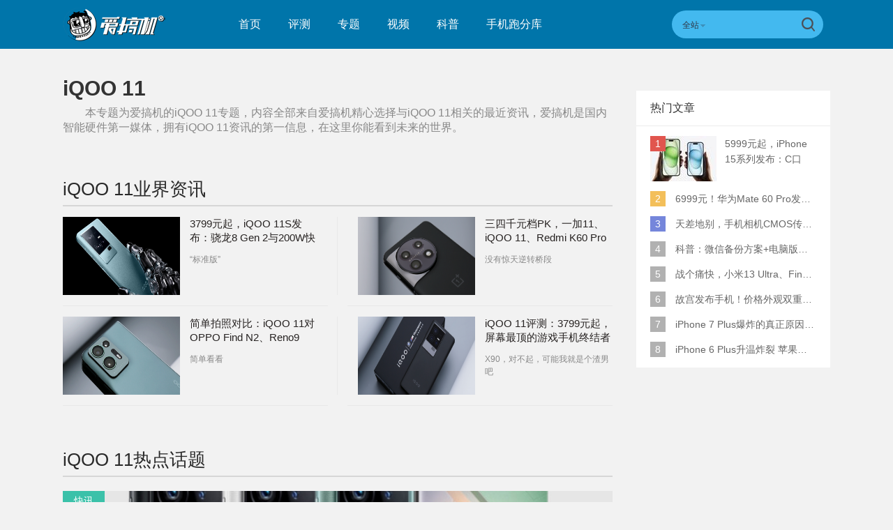

--- FILE ---
content_type: text/html; charset=UTF-8
request_url: https://www.igao7.com/tag/iQOO%2011
body_size: 10366
content:
<!DOCTYPE html>
<html>
<head>
    <meta charset="UTF-8"/>
    <title>iQOO 11_iQOO 11资讯_iQOO 11最新信息_爱搞机</title>
            <link rel="dns-prefetch" href="//www.igao7.com">
        <link rel="dns-prefetch" href="//home.igao7.com">
        <link rel="dns-prefetch" href="//m.igao7.com">
        <link rel="dns-prefetch" href="//igao7.com">
        <meta content="always" name="referrer">
    <meta name="google-site-verification" content="4c2S0LRoSpcyGiNmASqakMSa7yVC9C8Jnu-IRNyq5oU" />
    <meta name="viewport" content="width=device-width; initial-scale=1.0; maximum-scale=1.0; user-scalable=1;">
    <meta property="qc:admins" content="10002525706451007656375" />
    <link rel="alternate" media="only screen and(max-width: 640px)" href="//m.igao7.com" />
            <meta name="keywords" content="iQOO 11,iQOO 11资讯,iQOO 11最新信息" />
    <meta name="description" content="本专题为爱搞机的iQOO 11专题,内容全部来自爱搞机精心选择与iQOO 11相关的最近资讯,爱搞机是国内智能硬件第一媒体,拥有iQOO 11资讯的第一信息,在这里你能看到未来的世界." />
    <meta name="sogou_site_verification" content="ilkqV8FehD"/>
    <meta name="renderer" content="webkit">
        <link rel="stylesheet"  type="text/css" href="https://www.igao7.com/resWeb/newIgao7/css/common/base.css?version=6429" media="all" />
    <!-- <link rel="stylesheet" type="text/css" href="https://www.igao7.com/resWeb/css/common/base.css?v=20150710" media="all" />-->
    <!-- <link rel="stylesheet" type="text/css" href="https://www.igao7.com/resWeb/igao7/css/common/common.css?v=20150710" media="all" /> -->

    <script>
        window.mobilecheck = function() {
            var check = false;
            (function(a,b){if(/(android|bb\d+|meego).+mobile|avantgo|bada\/|blackberry|blazer|compal|elaine|fennec|hiptop|iemobile|ip(hone|od)|iris|kindle|lge |maemo|midp|mmp|mobile.+firefox|netfront|opera m(ob|in)i|palm( os)?|phone|p(ixi|re)\/|plucker|pocket|psp|series(4|6)0|symbian|treo|up\.(browser|link)|vodafone|wap|windows ce|xda|xiino/i.test(a)||/1207|6310|6590|3gso|4thp|50[1-6]i|770s|802s|a wa|abac|ac(er|oo|s\-)|ai(ko|rn)|al(av|ca|co)|amoi|an(ex|ny|yw)|aptu|ar(ch|go)|as(te|us)|attw|au(di|\-m|r |s )|avan|be(ck|ll|nq)|bi(lb|rd)|bl(ac|az)|br(e|v)w|bumb|bw\-(n|u)|c55\/|capi|ccwa|cdm\-|cell|chtm|cldc|cmd\-|co(mp|nd)|craw|da(it|ll|ng)|dbte|dc\-s|devi|dica|dmob|do(c|p)o|ds(12|\-d)|el(49|ai)|em(l2|ul)|er(ic|k0)|esl8|ez([4-7]0|os|wa|ze)|fetc|fly(\-|_)|g1 u|g560|gene|gf\-5|g\-mo|go(\.w|od)|gr(ad|un)|haie|hcit|hd\-(m|p|t)|hei\-|hi(pt|ta)|hp( i|ip)|hs\-c|ht(c(\-| |_|a|g|p|s|t)|tp)|hu(aw|tc)|i\-(20|go|ma)|i230|iac( |\-|\/)|ibro|idea|ig01|ikom|im1k|inno|ipaq|iris|ja(t|v)a|jbro|jemu|jigs|kddi|keji|kgt( |\/)|klon|kpt |kwc\-|kyo(c|k)|le(no|xi)|lg( g|\/(k|l|u)|50|54|\-[a-w])|libw|lynx|m1\-w|m3ga|m50\/|ma(te|ui|xo)|mc(01|21|ca)|m\-cr|me(rc|ri)|mi(o8|oa|ts)|mmef|mo(01|02|bi|de|do|t(\-| |o|v)|zz)|mt(50|p1|v )|mwbp|mywa|n10[0-2]|n20[2-3]|n30(0|2)|n50(0|2|5)|n7(0(0|1)|10)|ne((c|m)\-|on|tf|wf|wg|wt)|nok(6|i)|nzph|o2im|op(ti|wv)|oran|owg1|p800|pan(a|d|t)|pdxg|pg(13|\-([1-8]|c))|phil|pire|pl(ay|uc)|pn\-2|po(ck|rt|se)|prox|psio|pt\-g|qa\-a|qc(07|12|21|32|60|\-[2-7]|i\-)|qtek|r380|r600|raks|rim9|ro(ve|zo)|s55\/|sa(ge|ma|mm|ms|ny|va)|sc(01|h\-|oo|p\-)|sdk\/|se(c(\-|0|1)|47|mc|nd|ri)|sgh\-|shar|sie(\-|m)|sk\-0|sl(45|id)|sm(al|ar|b3|it|t5)|so(ft|ny)|sp(01|h\-|v\-|v )|sy(01|mb)|t2(18|50)|t6(00|10|18)|ta(gt|lk)|tcl\-|tdg\-|tel(i|m)|tim\-|t\-mo|to(pl|sh)|ts(70|m\-|m3|m5)|tx\-9|up(\.b|g1|si)|utst|v400|v750|veri|vi(rg|te)|vk(40|5[0-3]|\-v)|vm40|voda|vulc|vx(52|53|60|61|70|80|81|83|85|98)|w3c(\-| )|webc|whit|wi(g |nc|nw)|wmlb|wonu|x700|yas\-|your|zeto|zte\-/i.test(a.substr(0,4)))check = true})(navigator.userAgent||navigator.vendor||window.opera);
            return check;
        }
        var check = mobilecheck();
        if(check && (window.location.host == 'www.igao7.com')){
            window.location.href="//m.igao7.com" + window.location.pathname + window.location.search;
        }
        if(!check && (window.location.host == 'm.igao7.com')){
            window.location.href="//www.igao7.com" + window.location.pathname + window.location.search;
        }

                //百度统计开始
        var _hmt = _hmt || [];
        (function() {
            var hm = document.createElement("script");
            hm.src = "//hm.baidu.com/hm.js?3f8db421a69b36c551ec1935a366b826";
            var s = document.getElementsByTagName("script")[0];
            s.parentNode.insertBefore(hm, s);
        })();
        //百度统计结束
        
        var SCRIPT_URL  = "https://www.igao7.com/";
        var BASE_URL    = "https://www.igao7.com/";
        var HOME_URL    = "https://home.igao7.com/";
        var IS_LOGIN    = "1";
        var LEIPHONE_HOME_URL = USER_CENTER  = "https://www.igao7.com";
        var HAITAO_URL  = "http://haitao.igao7.com";
        var TRYOUT_URL  = "http://tryout.igao7.com/";
        var PRODUCT_URL = "http://product.igao7.com/";
        var LIVE_URL = "http://live.igao7.com/";

        var now = new Date();
        if(now.getFullYear() == 2022 && now.getMonth() == 11 && now.getDate() < 7){
            document.querySelector('html').style.webkitFilter = 'grayscale(1)'
        }
    </script>

    <!--[if IE]>
    <script>
        (function(){var e="abbr, article, aside, audio, canvas, datalist, details, dialog, eventsource, figure, footer, header, hgroup, mark, menu, meter, nav, output, progress, section, time, video".split(', ');var i=e.length;while(i--){document.createElement(e[i])}})()
    </script>
    <![endif]-->

    <!--<script src="--><!--/resWeb/js/libs/sea.js"></script>-->
    <script type="text/javascript" src="https://www.igao7.com/resWeb/js/libs/jquery.js"></script>
    <script type="text/javascript" src='https://www.igao7.com/resWeb/js/libs/sea.js'></script>
    <script src="https://www.igao7.com/resCommon/js/yp_tipBoxes/tips.js"></script>
    <script>
        seajs.config({
            map:[
                ['.js','.js?20201223']
            ]
        });
        seajs.use('https://www.igao7.com/resWeb/newIgao7/js/common/global',function(){
                    });
    </script>
    </head>
<body>
<!-- 顶栏广告位 -->
<script>
    document.domain = "igao7.com";
    // 英鹏账号登录回调
    function yingpengIslogin_callback(){
        location.reload();
         //seajs.use('///resWeb/newIgao7/js/common/com_login',function(user) {
         //    user.init();
         //});
    }
</script>


    <div class="igao7-header ">
        <div class="igao7-header-top clr">
            <div class="inner">

                <a href="https://www.igao7.com" class='logo' title=''>
                    <img src="https://www.igao7.com/resWeb/newIgao7/images/common/logo2.png?1768376069" alt="爱搞机" />
                </a>

                <ul class="igao7-headerTop-nav">
                    <li class=" ">
                        <a href="https://www.igao7.com">首页</a>
                    </li>
                    <li class="">
                        <a href="https://www.igao7.com/category/all">评测</a>
                    </li>
                    <li  class="">
                        <a href="https://www.igao7.com/special/index">专题</a>
                    </li>
                    <li  class="">
                        <a href="https://www.igao7.com/video">视频</a>
                    </li>
                    <!--<li class="">
                    <a href="http://product.igao7.com/testReport/allList">体验</a>
                </li>-->
                    <li class="">
                        <a href="https://www.igao7.com/category/science">科普</a>
                    </li>
                    <li class="">
                        <a href="https://www.igao7.com/performancePhone">手机跑分库</a>
                    </li>

                    <!--<li class="">
                    <a href="https://www.igao7.com/events">活动</a>
                </li>-->
                    <!-- <li class="">
                    <a href="https://www.igao7.com/category/kuwan">酷玩</a>
                </li>
                <li class=" ">
                    <a href="http://product.igao7.com/productTopic">话题</a>
                </li>
                -->
                    <!-- <li class="">
                    <a href="http://product.igao7.com/preference/index">优选</a>
                </li>
                <li class="">
                    <a href="http://product.igao7.com/qa">问答</a>
                </li> -->
                                        <!-- <li class='li-lives'>
                    <a href="http://live.igao7.com">直播</a>
                    <div class="events-list">
                        
                                                <div class="ls finished">
                                                            <div class="date">09/06 19:30</div>
                                                        <a class="title" href="http://live.igao7.com/detail/76.html" target="_blank">发现更多美 vivo X23发布会</a>
                            <a href="http://live.igao7.com/detail/76.html" class="status">精彩回顾</a>
                        </div>
                                                <div class="ls finished">
                                                            <div class="date">06/29 14:30</div>
                                                        <a class="title" href="http://live.igao7.com/detail/75.html" target="_blank">未来旗舰 OPPO Find X发布会</a>
                            <a href="http://live.igao7.com/detail/75.html" class="status">精彩回顾</a>
                        </div>
                                                <div class="ls finished">
                                                            <div class="date">06/13 13:30</div>
                                                        <a class="title" href="http://live.igao7.com/detail/74.html" target="_blank">上海CES mingwork展厅直播</a>
                            <a href="http://live.igao7.com/detail/74.html" class="status">精彩回顾</a>
                        </div>
                        
                        <a href="http://live.igao7.com" class="more-lives" target="_blank">查看更多&gt;</a>
                    </div>
                </li> -->
                </ul>
<!--登录注释-->
<!--                <div class="ucenter clr yp-header-user" id="">-->
<!--                    <input type="hidden" id="is_login_tag_status" value="0">-->
<!--                    <div class="uc-container fr">-->
<!--                        <div class="ucenter-top clr">-->
<!--                            <span class="fr nickname">用户<i class="sprite"></i></span>-->
<!--                            <a class="fr" href="#"><img src="--><!--/resWeb/home/images/member/noLogin.jpg" height="36" width="36" alt=""></a>-->
<!--                        </div>-->
<!--                        <ul class="ucenter-links">-->
<!--                            <li class="l1"><a href="javascript:YP_LOGIN_WINDOW.show();"><i></i>登录</a></li>-->
<!--                            <li class="l2"><a href="javascript:YP_LOGIN_WINDOW.register_show();"><i></i>注册</a></li>-->
<!--                        </ul>-->
<!--                    </div>-->
<!--                </div>-->

                <!--<div class="igao7-header-message">

                <a href="https://home.igao7.com" class="bell">
                     <i class="ico"></i>
                     <em class="count"></em>
                </a>
            </div>-->

                <div class="igao7-header-search">
                    <form method="GET" action="https://www.igao7.com/search" style="height: 100%">
                        <div class="searchType">
                            <div class="sehType-name"><span class="site-name">全站</span><span class="arrow"></span></div>
                            <div class="sehType-list">
                                <p data-type="tv">视频</p>
                                <!-- <p data-type="tryout">试用</p> -->
                                <!-- <p data-type="product">产品</p> -->
                                <p data-type="report">体验</p>
                                <!-- <p data-type="productQa">问答</p> -->
                            </div>
                        </div>
                                                <input class="text" type="text" name="s" autocomplete="off" value="">
                        <input type="hidden" name="site" value="">
                        <input class="submit" type="submit" value="">
                    </form>
                </div>
            </div>
        </div>

        <!--<div class="igao7-header-nav header-nav-common">
        <div class="inner">
            <ul>
                <li class=" ">
                    <a href="https://www.igao7.com">首页</a>
                </li>
                <li class="">
                    <a href="https://www.igao7.com/category/all">评测</a>
                </li>
                <li  class="">
                    <a href="https://www.igao7.com/video">视频</a>
                </li>
                <li class="">
                    <a href="http://product.igao7.com/testReport/allList">体验</a>
                </li>
                 <li class="">
                    <a href="http://product.igao7.com/category/science">科普</a>
                </li>

                <li class="">
                    <a href="https://www.igao7.com/events">活动</a>
                </li>
                <!-- <li class="">
                    <a href="https://www.igao7.com/category/kuwan">酷玩</a>
                </li>
                <li class=" ">
                    <a href="http://product.igao7.com/productTopic">话题</a>
                </li>
                <li class="">
                    <a href="http://tryout.igao7.com">试用</a>
                </li> -->
        <!-- <li class="">
                    <a href="http://product.igao7.com/preference/index">优选</a>
                </li>
                <li class="">
                    <a href="http://product.igao7.com/qa">问答</a>
                </li> -->
                <!-- <li class='li-lives'>
                    <a href="http://live.igao7.com">直播</a>
                    <div class="events-list">
                        
                                                <div class="ls finished">
                                                            <div class="date">09/06 19:30</div>
                                                        <a class="title" href="http://live.igao7.com/detail/76.html" target="_blank">发现更多美 vivo X23发布会</a>
                            <a href="http://live.igao7.com/detail/76.html" class="status">精彩回顾</a>
                        </div>
                                                <div class="ls finished">
                                                            <div class="date">06/29 14:30</div>
                                                        <a class="title" href="http://live.igao7.com/detail/75.html" target="_blank">未来旗舰 OPPO Find X发布会</a>
                            <a href="http://live.igao7.com/detail/75.html" class="status">精彩回顾</a>
                        </div>
                                                <div class="ls finished">
                                                            <div class="date">06/13 13:30</div>
                                                        <a class="title" href="http://live.igao7.com/detail/74.html" target="_blank">上海CES mingwork展厅直播</a>
                            <a href="http://live.igao7.com/detail/74.html" class="status">精彩回顾</a>
                        </div>
                        
                        <a href="http://live.igao7.com" class="more-lives" target="_blank">查看更多&gt;</a>
                    </div>
                </li> -->
        <!--</ul>
    </div>
</div>-->
    </div>

<link rel="stylesheet" type="text/css" href="https://www.igao7.com/resWeb/css/artSortList.css" media="all" />

<div class="artSortList-main lph-main clr">
    <div class="inner">
        <div class="artSortList-left lph-left">
            <div class="asl-title clr">
                <h1>iQOO 11</h1>
                <p>本专题为爱搞机的<strong>iQOO 11</strong>专题，内容全部来自爱搞机精心选择与<strong>iQOO 11</strong>相关的最近资讯，爱搞机是国内智能硬件第一媒体，拥有<strong>iQOO 11</strong>资讯的第一信息，在这里你能看到未来的世界。</p>
            </div>
            <!-- asl-title END -->
            <div class="lph-pageList index-pageList " id="lph-pageList">
                <div class="idx-selLead clr">
                    <h2 class="artSort-h2"><span>iQOO 11</span>业界资讯</h2>
                    <div class="list">
                                                <div class="items pr15 mr13 pb15 items-borb clr">
                            <div class="pic">
                                <a href="https://www.igao7.com/news/202307/jRoTs6EyPoySQZjM.html" target="_blank" title="3799元起，iQOO 11S发布：骁龙8 Gen 2与200W快充">
                                    <img src="https://static.leiphone.com/uploads/new/article/pic/202307/64a413d126780.jpg" alt="3799元起，iQOO 11S发布：骁龙8 Gen 2与200W快充" width="168" height="112">
                                </a>
                            </div>
                            <div class="txt">
                                <h3>
                                    <a href="https://www.igao7.com/news/202307/jRoTs6EyPoySQZjM.html" target="_blank" title="3799元起，iQOO 11S发布：骁龙8 Gen 2与200W快充">3799元起，iQOO 11S发布：骁龙8 Gen 2与200W快充</a>
                                </h3>
                                <p>“标准版”</p>
                            </div>
                        </div>
                                                            <div class="items-line"></div>
                                                                            <div class="items ml14 pl15 pb15 clr  items-borb">
                            <div class="pic">
                                <a href="https://www.igao7.com/news/202301/9uyC1alvBrkPWJoQ.html" target="_blank" title="三四千元档PK，一加11、iQOO 11、Redmi K60 Pro拍照对比">
                                    <img src="https://static.leiphone.com/uploads/new/article/pic/202301/63c1620c90bed.jpg" alt="三四千元档PK，一加11、iQOO 11、Redmi K60 Pro拍照对比" width="168" height="112">
                                </a>
                            </div>
                            <div class="txt">
                                <h3>
                                    <a href="https://www.igao7.com/news/202301/9uyC1alvBrkPWJoQ.html" target="_blank" title="三四千元档PK，一加11、iQOO 11、Redmi K60 Pro拍照对比">三四千元档PK，一加11、iQOO 11、Redmi K60 Pro拍照对比</a>
                                </h3>
                                <p>没有惊天逆转桥段</p>
                            </div>
                        </div>
                                                                            <div class="items pr15 mr13 pb15 items-borb clr">
                            <div class="pic">
                                <a href="https://www.igao7.com/news/202212/rSmAlnmJaVXpZVTX.html" target="_blank" title="简单拍照对比：iQOO 11对OPPO Find N2、Reno9 Pro+">
                                    <img src="https://static.leiphone.com/uploads/new/article/pic/202212/63a300a7245cd.jpg" alt="简单拍照对比：iQOO 11对OPPO Find N2、Reno9 Pro+" width="168" height="112">
                                </a>
                            </div>
                            <div class="txt">
                                <h3>
                                    <a href="https://www.igao7.com/news/202212/rSmAlnmJaVXpZVTX.html" target="_blank" title="简单拍照对比：iQOO 11对OPPO Find N2、Reno9 Pro+">简单拍照对比：iQOO 11对OPPO Find N2、Reno9 Pro+</a>
                                </h3>
                                <p>简单看看</p>
                            </div>
                        </div>
                                                            <div class="items-line"></div>
                                                                            <div class="items ml14 pl15 pb15 clr  items-borb">
                            <div class="pic">
                                <a href="https://www.igao7.com/news/202212/Pze8SFzeddSUJqUW.html" target="_blank" title="iQOO 11评测：3799元起，屏幕最顶的游戏手机终结者">
                                    <img src="https://static.leiphone.com/uploads/new/article/pic/202212/6399e5406e3ab.jpg" alt="iQOO 11评测：3799元起，屏幕最顶的游戏手机终结者" width="168" height="112">
                                </a>
                            </div>
                            <div class="txt">
                                <h3>
                                    <a href="https://www.igao7.com/news/202212/Pze8SFzeddSUJqUW.html" target="_blank" title="iQOO 11评测：3799元起，屏幕最顶的游戏手机终结者">iQOO 11评测：3799元起，屏幕最顶的游戏手机终结者</a>
                                </h3>
                                <p>X90，对不起，可能我就是个渣男吧</p>
                            </div>
                        </div>
                                                                        </div>
                </div>
                                    <h2 class="artSort-h2"><span>iQOO 11</span>热点话题</h2>
                    <div class="igao7-test-list">
                    
    <div class="items">
        <a href="https://www.igao7.com/category/express" target="_blank">
            <em class='type c4'>快讯</em>
        </a>
        <div class="pic">
            <a href="https://www.igao7.com/news/202212/bg840eWsWMwAKMAM.html" target="_blank" title="3799元起，iQOO 11/11 Pro发布：全系2K屏+骁龙8 Gen 2">
                <img width="765" height="315" class="lazy" data-original="https://static.leiphone.com/uploads/new/article/pic/202212/6391a9bdec5bd.jpg?imageMogr2/thumbnail/!765x315r/gravity/Center/crop/765x315/quality/90" src="https://www.igao7.com/resWeb/images/765.jpg?imageMogr2/thumbnail/!765x315r/gravity/Center/crop/765x315/quality/90" alt="3799元起，iQOO 11/11 Pro发布：全系2K屏+骁龙8 Gen 2"  />
            </a>
        </div>
        <div class="txt">
            <div class="name ">
                <a href="https://www.igao7.com/news/202212/bg840eWsWMwAKMAM.html" target="_blank" title="">
                    <em></em>3799元起，iQOO 11/11 Pro发布：全系2K屏+骁龙8 Gen 2                </a>
            </div>
            <div class="descri">
                标准版大升杯            </div>
        </div>
        <div class="dataMsg clr">
            <a href="https://www.igao7.com/author/igao7-metro" target="_blank" class="avater">
                <img src="https://www.igao7.com/uploads/new/avatar/author_avatar/58ae82903b800_100_100.jpg" width="25" height="25"/> 方查理            </a>
            <em class='line'></em>
            <div class="tags">
                <em></em>
                <a href="https://www.igao7.com/tag/iQOO+11" title="iQOO 11"  target="_blank">iQOO 11</a><a href="https://www.igao7.com/tag/iQOO+11+Pro" title="iQOO 11 Pro"  target="_blank">iQOO 11 Pro</a><a href="https://www.igao7.com/tag/%E7%AC%AC%E4%BA%8C%E4%BB%A3%E9%AA%81%E9%BE%998" title="第二代骁龙8"  target="_blank">第二代骁龙8</a>            </div>
            <em class='line'></em>
            <div class="time">
                <em></em>2022-12-08 16:40            </div>
            <em class='line'></em>
            <div class="cmt-nums">
                <a href="https://www.igao7.com/news/202212/bg840eWsWMwAKMAM.html#lph-comment" target="_blank" rel="nofollow"><em></em>0</a>
            </div>
        </div>
    </div>

    <div class="items">
        <a href="https://www.igao7.com/category/talks" target="_blank">
            <em class='type c4'>热评</em>
        </a>
        <div class="pic">
            <a href="https://www.igao7.com/news/202212/dFqjH5WKaek5JTA6.html" target="_blank" title="【新机进展】最新爆料汇总：小米13/13 Pro、iQOO 11系列、Find N2 Flip、荣耀Magic5等现身">
                <img width="765" height="315" class="lazy" data-original="https://static.leiphone.com/uploads/new/article/pic/202212/638ae02b0531d.jpg?imageMogr2/thumbnail/!765x315r/gravity/Center/crop/765x315/quality/90" src="https://www.igao7.com/resWeb/images/765.jpg?imageMogr2/thumbnail/!765x315r/gravity/Center/crop/765x315/quality/90" alt="【新机进展】最新爆料汇总：小米13/13 Pro、iQOO 11系列、Find N2 Flip、荣耀Magic5等现身"  />
            </a>
        </div>
        <div class="txt">
            <div class="name ">
                <a href="https://www.igao7.com/news/202212/dFqjH5WKaek5JTA6.html" target="_blank" title="">
                    <em></em>【新机进展】最新爆料汇总：小米13/13 Pro、iQOO 11系列、Find N2 Flip、荣耀Magic5等现身                </a>
            </div>
            <div class="descri">
                新年前的疯狂            </div>
        </div>
        <div class="dataMsg clr">
            <a href="https://www.igao7.com/author/bulang" target="_blank" class="avater">
                <img src="https://www.igao7.com/uploads/new/avatar/author_avatar/5f05304741727_100_100.jpg" width="25" height="25"/> 布朗            </a>
            <em class='line'></em>
            <div class="tags">
                <em></em>
                <a href="https://www.igao7.com/tag/iQOO+11" title="iQOO 11"  target="_blank">iQOO 11</a><a href="https://www.igao7.com/tag/%E5%B0%8F%E7%B1%B313" title="小米13"  target="_blank">小米13</a><a href="https://www.igao7.com/tag/N2+Flip" title="N2 Flip"  target="_blank">N2 Flip</a><a href="https://www.igao7.com/tag/N2" title="N2"  target="_blank">N2</a>            </div>
            <em class='line'></em>
            <div class="time">
                <em></em>2022-12-03 12:57            </div>
            <em class='line'></em>
            <div class="cmt-nums">
                <a href="https://www.igao7.com/news/202212/dFqjH5WKaek5JTA6.html#lph-comment" target="_blank" rel="nofollow"><em></em>0</a>
            </div>
        </div>
    </div>

    <div class="items">
        <a href="https://www.igao7.com/category/talks" target="_blank">
            <em class='type c1'>热评</em>
        </a>
        <div class="pic">
            <a href="https://www.igao7.com/news/202211/UEGuWQKa7UYxVF7u.html" target="_blank" title="【新机动态汇总】小米13、X90 Pro+、iQOO 11、Reno9系列等大批新机爆料">
                <img width="765" height="315" class="lazy" data-original="https://static.leiphone.com/uploads/new/article/pic/202211/636e62b865a33.jpg?imageMogr2/thumbnail/!765x315r/gravity/Center/crop/765x315/quality/90" src="https://www.igao7.com/resWeb/images/765.jpg?imageMogr2/thumbnail/!765x315r/gravity/Center/crop/765x315/quality/90" alt="【新机动态汇总】小米13、X90 Pro+、iQOO 11、Reno9系列等大批新机爆料"  />
            </a>
        </div>
        <div class="txt">
            <div class="name ">
                <a href="https://www.igao7.com/news/202211/UEGuWQKa7UYxVF7u.html" target="_blank" title="">
                    <em></em>【新机动态汇总】小米13、X90 Pro+、iQOO 11、Reno9系列等大批新机爆料                </a>
            </div>
            <div class="descri">
                最近的新机，像“只因”的头像一样多            </div>
        </div>
        <div class="dataMsg clr">
            <a href="https://www.igao7.com/author/igao7-metro" target="_blank" class="avater">
                <img src="https://www.igao7.com/uploads/new/avatar/author_avatar/58ae82903b800_100_100.jpg" width="25" height="25"/> 方查理            </a>
            <em class='line'></em>
            <div class="tags">
                <em></em>
                <a href="https://www.igao7.com/tag/X90+Pro%2B" title="X90 Pro+"  target="_blank">X90 Pro+</a><a href="https://www.igao7.com/tag/iQOO+11" title="iQOO 11"  target="_blank">iQOO 11</a><a href="https://www.igao7.com/tag/%E5%B0%8F%E7%B1%B313" title="小米13"  target="_blank">小米13</a>            </div>
            <em class='line'></em>
            <div class="time">
                <em></em>2022-11-11 22:55            </div>
            <em class='line'></em>
            <div class="cmt-nums">
                <a href="https://www.igao7.com/news/202211/UEGuWQKa7UYxVF7u.html#lph-comment" target="_blank" rel="nofollow"><em></em>0</a>
            </div>
        </div>
    </div>

    <div class="items">
        <a href="https://www.igao7.com/category/talks" target="_blank">
            <em class='type c1'>热评</em>
        </a>
        <div class="pic">
            <a href="https://www.igao7.com/news/202210/cHyXybjJJlR2z1Fk.html" target="_blank" title="【新机动态】小米13、三星S23、一加11、Find N2、真我10大批新机来袭(10-21)">
                <img width="765" height="315" class="lazy" data-original="https://static.leiphone.com/uploads/new/article/pic/202210/63527bff995e0.jpg?imageMogr2/thumbnail/!765x315r/gravity/Center/crop/765x315/quality/90" src="https://www.igao7.com/resWeb/images/765.jpg?imageMogr2/thumbnail/!765x315r/gravity/Center/crop/765x315/quality/90" alt="【新机动态】小米13、三星S23、一加11、Find N2、真我10大批新机来袭(10-21)"  />
            </a>
        </div>
        <div class="txt">
            <div class="name ">
                <a href="https://www.igao7.com/news/202210/cHyXybjJJlR2z1Fk.html" target="_blank" title="">
                    <em></em>【新机动态】小米13、三星S23、一加11、Find N2、真我10大批新机来袭(10-21)                </a>
            </div>
            <div class="descri">
                热闹非凡            </div>
        </div>
        <div class="dataMsg clr">
            <a href="https://www.igao7.com/author/igao7-metro" target="_blank" class="avater">
                <img src="https://www.igao7.com/uploads/new/avatar/author_avatar/58ae82903b800_100_100.jpg" width="25" height="25"/> 方查理            </a>
            <em class='line'></em>
            <div class="tags">
                <em></em>
                <a href="https://www.igao7.com/tag/%E5%B0%8F%E7%B1%B3" title="小米"  target="_blank">小米</a><a href="https://www.igao7.com/tag/%E4%B8%89%E6%98%9F" title="三星"  target="_blank">三星</a><a href="https://www.igao7.com/tag/vivo" title="vivo"  target="_blank">vivo</a><a href="https://www.igao7.com/tag/OPPO" title="OPPO"  target="_blank">OPPO</a>            </div>
            <em class='line'></em>
            <div class="time">
                <em></em>2022-10-21 18:30            </div>
            <em class='line'></em>
            <div class="cmt-nums">
                <a href="https://www.igao7.com/news/202210/cHyXybjJJlR2z1Fk.html#lph-comment" target="_blank" rel="nofollow"><em></em>0</a>
            </div>
        </div>
    </div>
                                        </div>
                

                <!--相关文章推荐  -->
                                <!--相关文章推荐 end  -->

                <!--相关专题推荐  -->
                <div class="wrap related-topic">
                    <h2 class="artSort-h2"><span>iQOO 11</span>相关专题推荐</h2>
                    <div class="relatTopic-list">
                        <a href="https://www.igao7.com/tag/iQOO 11" target="_blank" title="iQOO 11">iQOO 11</a>
                                                    <a href="https://www.igao7.com/tag/苹果" target="_blank" title="苹果">苹果</a>
                                                    <a href="https://www.igao7.com/tag/小米" target="_blank" title="小米">小米</a>
                                                    <a href="https://www.igao7.com/tag/iPhone" target="_blank" title="iPhone">iPhone</a>
                                                    <a href="https://www.igao7.com/tag/Facebook" target="_blank" title="Facebook">Facebook</a>
                                                    <a href="https://www.igao7.com/tag/iOS" target="_blank" title="iOS">iOS</a>
                                                    <a href="https://www.igao7.com/tag/魅族" target="_blank" title="魅族">魅族</a>
                                                    <a href="https://www.igao7.com/tag/微信" target="_blank" title="微信">微信</a>
                                                    <a href="https://www.igao7.com/tag/Twitter" target="_blank" title="Twitter">Twitter</a>
                                                    <a href="https://www.igao7.com/tag/无人机" target="_blank" title="无人机">无人机</a>
                                                    <a href="https://www.igao7.com/tag/HTC" target="_blank" title="HTC">HTC</a>
                                                    <a href="https://www.igao7.com/tag/特斯拉" target="_blank" title="特斯拉">特斯拉</a>
                                                    <a href="https://www.igao7.com/tag/Apple Watch" target="_blank" title="Apple Watch">Apple Watch</a>
                                            </div>
                </div>
                <!--相关专题推荐 end -->
            </div>
        </div>
        <!-- lph-left -->

                <!-- lph-right -->

        <div class="lph-right">
                        <!-- 热门文章 start -->
<div class="igao7Hot-article">
	<div class="tit">热门文章</div>
	<div class="list">
	    <ul>
	    	        <li class="first current">
	            <div class="imgTxt clr">
	                <em class='rank'>1</em>
	                <div class="imgs">
	                    <a href="https://www.igao7.com/news/202309/YPBQiTnjktLzfV7g.html" target="_blank" title="">
	                        <img width="95" height="65" src="https://static.leiphone.com/uploads/new/article/pic/202309/65010eaf6fc0c.jpg?imageMogr2/thumbnail/!95x65r/gravity/Center/crop/95x65" alt="" />
	                    </a>
	                </div>
	                <div class="txt">
	                    <a href="https://www.igao7.com/news/202309/YPBQiTnjktLzfV7g.html" target="_blank" class="name" title="">
	                       5999元起，iPhone 15系列发布：C口+钛合金+全员灵动岛+5倍潜望长焦	                    </a>
	                    <div class="nums">
	                        <a href="https://www.igao7.com/news/202309/YPBQiTnjktLzfV7g.html" target="_blank"><em></em>0</a>
	                    </div>
	                </div>
	            </div>
	            <div class="justTxt">
	                <span>1</span> 5999元起，iPhone 15系列发布：C口+钛合金+全员灵动岛+5倍潜望长焦	            </div>
	        </li>
	        	        <li class="second">
	            <div class="imgTxt clr">
	                <em class='rank'>2</em>
	                <div class="imgs">
	                    <a href="https://www.igao7.com/news/202308/MUXdXYAw19TK5bcT.html" target="_blank" title="">
	                        <img width="95" height="65" src="https://static.leiphone.com/uploads/new/article/pic/202308/64edc087b00e9.jpg?imageMogr2/thumbnail/!95x65r/gravity/Center/crop/95x65" alt="" />
	                    </a>
	                </div>
	                <div class="txt">
	                    <a href="https://www.igao7.com/news/202308/MUXdXYAw19TK5bcT.html" target="_blank" class="name" title="">
	                       6999元！华为Mate 60 Pro发布：麒麟9000S+卫星通话 (附初步跑分)	                    </a>
	                    <div class="nums">
	                        <a href="https://www.igao7.com/news/202308/MUXdXYAw19TK5bcT.html" target="_blank"><em></em>0</a>
	                    </div>
	                </div>
	            </div>
	            <div class="justTxt">
	                <span>2</span> 6999元！华为Mate 60 Pro发布：麒麟9000S+卫星通话 (附初步跑分)	            </div>
	        </li>
	        	        <li class="three">
	            <div class="imgTxt clr">
	                <em class='rank'>3</em>
	                <div class="imgs">
	                    <a href="https://www.igao7.com/news/202205/hMPidn4SZzSlXEXK.html" target="_blank" title="">
	                        <img width="95" height="65" src="https://static.leiphone.com/uploads/new/article/pic/202205/627cfb9d38f8b.jpg?imageMogr2/thumbnail/!95x65r/gravity/Center/crop/95x65" alt="" />
	                    </a>
	                </div>
	                <div class="txt">
	                    <a href="https://www.igao7.com/news/202205/hMPidn4SZzSlXEXK.html" target="_blank" class="name" title="">
	                       天差地别，手机相机CMOS传感器实际面积对比	                    </a>
	                    <div class="nums">
	                        <a href="https://www.igao7.com/news/202205/hMPidn4SZzSlXEXK.html" target="_blank"><em></em>0</a>
	                    </div>
	                </div>
	            </div>
	            <div class="justTxt">
	                <span>3</span> 天差地别，手机相机CMOS传感器实际面积对比	            </div>
	        </li>
	        	        <li class="">
	            <div class="imgTxt clr">
	                <em class='rank'>4</em>
	                <div class="imgs">
	                    <a href="https://www.igao7.com/news/202107/fYlFwJamELHrR3FX.html" target="_blank" title="">
	                        <img width="95" height="65" src="https://static.leiphone.com/uploads/new/article/pic/202107/60ec4301be639.jpg?imageMogr2/thumbnail/!95x65r/gravity/Center/crop/95x65" alt="" />
	                    </a>
	                </div>
	                <div class="txt">
	                    <a href="https://www.igao7.com/news/202107/fYlFwJamELHrR3FX.html" target="_blank" class="name" title="">
	                       科普：微信备份方案+电脑版丢失数据恢复指南	                    </a>
	                    <div class="nums">
	                        <a href="https://www.igao7.com/news/202107/fYlFwJamELHrR3FX.html" target="_blank"><em></em>0</a>
	                    </div>
	                </div>
	            </div>
	            <div class="justTxt">
	                <span>4</span> 科普：微信备份方案+电脑版丢失数据恢复指南	            </div>
	        </li>
	        	        <li class="">
	            <div class="imgTxt clr">
	                <em class='rank'>5</em>
	                <div class="imgs">
	                    <a href="https://www.igao7.com/news/202305/1sHpUzUeZihtNyBJ.html" target="_blank" title="">
	                        <img width="95" height="65" src="https://static.leiphone.com/uploads/new/article/pic/202305/646766200a5fc.jpg?imageMogr2/thumbnail/!95x65r/gravity/Center/crop/95x65" alt="" />
	                    </a>
	                </div>
	                <div class="txt">
	                    <a href="https://www.igao7.com/news/202305/1sHpUzUeZihtNyBJ.html" target="_blank" class="name" title="">
	                       战个痛快，小米13 Ultra、Find X6 Pro、vivo X90 Pro+、小米12SU拍照横评	                    </a>
	                    <div class="nums">
	                        <a href="https://www.igao7.com/news/202305/1sHpUzUeZihtNyBJ.html" target="_blank"><em></em>0</a>
	                    </div>
	                </div>
	            </div>
	            <div class="justTxt">
	                <span>5</span> 战个痛快，小米13 Ultra、Find X6 Pro、vivo X90 Pro+、小米12SU拍照横评	            </div>
	        </li>
	        	        <li class="">
	            <div class="imgTxt clr">
	                <em class='rank'>6</em>
	                <div class="imgs">
	                    <a href="https://www.igao7.com/news/201612/CkqjI0rveaKA6Zr2.html" target="_blank" title="">
	                        <img width="95" height="65" src="https://static.leiphone.com/uploads/new/article/pic/201612/585799030bb82.jpg?imageMogr2/thumbnail/!95x65r/gravity/Center/crop/95x65" alt="" />
	                    </a>
	                </div>
	                <div class="txt">
	                    <a href="https://www.igao7.com/news/201612/CkqjI0rveaKA6Zr2.html" target="_blank" class="name" title="">
	                       故宫发布手机！价格外观双重逆天！	                    </a>
	                    <div class="nums">
	                        <a href="https://www.igao7.com/news/201612/CkqjI0rveaKA6Zr2.html" target="_blank"><em></em>7</a>
	                    </div>
	                </div>
	            </div>
	            <div class="justTxt">
	                <span>6</span> 故宫发布手机！价格外观双重逆天！	            </div>
	        </li>
	        	        <li class="">
	            <div class="imgTxt clr">
	                <em class='rank'>7</em>
	                <div class="imgs">
	                    <a href="https://www.igao7.com/news/201609/5TlfpaxuoDZhn0lO.html" target="_blank" title="">
	                        <img width="95" height="65" src="https://static.leiphone.com/uploads/new/article/pic/201609/57ee0ae67a067.png?imageMogr2/thumbnail/!95x65r/gravity/Center/crop/95x65" alt="" />
	                    </a>
	                </div>
	                <div class="txt">
	                    <a href="https://www.igao7.com/news/201609/5TlfpaxuoDZhn0lO.html" target="_blank" class="name" title="">
	                       iPhone 7 Plus爆炸的真正原因原来是这样	                    </a>
	                    <div class="nums">
	                        <a href="https://www.igao7.com/news/201609/5TlfpaxuoDZhn0lO.html" target="_blank"><em></em>0</a>
	                    </div>
	                </div>
	            </div>
	            <div class="justTxt">
	                <span>7</span> iPhone 7 Plus爆炸的真正原因原来是这样	            </div>
	        </li>
	        	        <li class="">
	            <div class="imgTxt clr">
	                <em class='rank'>8</em>
	                <div class="imgs">
	                    <a href="https://www.igao7.com/news/201512/lOhy6AfkxKkhMryI.html" target="_blank" title="">
	                        <img width="95" height="65" src="https://static.leiphone.com/uploads/new/article/pic/201512/56850e49a2a4e.jpg?imageMogr2/thumbnail/!95x65r/gravity/Center/crop/95x65" alt="" />
	                    </a>
	                </div>
	                <div class="txt">
	                    <a href="https://www.igao7.com/news/201512/lOhy6AfkxKkhMryI.html" target="_blank" class="name" title="">
	                       iPhone 6 Plus升温炸裂  苹果赔了一部全新的	                    </a>
	                    <div class="nums">
	                        <a href="https://www.igao7.com/news/201512/lOhy6AfkxKkhMryI.html" target="_blank"><em></em>81</a>
	                    </div>
	                </div>
	            </div>
	            <div class="justTxt">
	                <span>8</span> iPhone 6 Plus升温炸裂  苹果赔了一部全新的	            </div>
	        </li>
	        	    </ul>
	</div>
</div>
<!-- 热门文章 end -->
        </div>
    </div>
</div>

<script>
  seajs.use(['https://www.igao7.com/resWeb/js/artSortList']);
</script>
<!-- js END -->
<div class="footer">
    <div class="ft-top">
        <div class="inner clr">
            <a href="https://www.igao7.com" class="f-logo">
                <img src="https://www.igao7.com/resWeb/newIgao7/images/common/igao7-fLogo2.png?v=20181206" alt="爱搞机">
            </a>
            <div class="ft-nav">
                <ul class="footer-we clr">
                    <li><a href="https://www.igao7.com/us/contact">联系我们</a></li>
                    <li><a href="https://www.igao7.com/us/index">关于我们</a></li>
                    <li><a href="https://www.igao7.com/us/contact">商务合作</a></li>
                </ul>
            </div>
            <div class="ft-link">
                <div class="name">友情链接：</div>
                <div class="ft-link-list">
                                                                <span class="linkLi"><a href="http://www.leiphone.com" target="_blank">雷锋网</a></span><b>|</b>
                                            <span class="linkLi"><a href="http://www.18touch.com/" target="_blank">超好玩</a></span><b>|</b>
                                            <span class="linkLi"><a href="http://bbs.360.cn" target="_blank">360社区</a></span><b>|</b>
                                            <span class="linkLi"><a href="http://www.72byte.com" target="_blank">72变</a></span><b>|</b>
                                            <span class="linkLi"><a href="http://bbs.lenovomobile.cn" target="_blank">联想手机社区</a></span><b>|</b>
                                            <span class="linkLi"><a href="http://www.taihuoniao.com" target="_blank">太火鸟</a></span><b>|</b>
                                            <span class="linkLi"><a href="http://bbs.xiaomi.cn/" target="_blank">小米社区</a></span><b>|</b>
                                            <span class="linkLi"><a href="http://www.iheima.com/" target="_blank">i黑马</a></span><b>|</b>
                                            <span class="linkLi"><a href="http://bbs.cnmo.com/" target="_blank">手机中国论坛</a></span><b>|</b>
                                            <span class="linkLi"><a href="http://www.tvhome.com/" target="_blank">电视之家</a></span><b>|</b>
                                            <span class="linkLi"><a href="http://www.feng.com/" target="_blank">威锋网</a></span><b>|</b>
                                            <span class="linkLi"><a href="http://www.chinafix.com/" target="_blank">迅维论坛</a></span><b>|</b>
                                    </div>
            </div>

            <div class="ft-code">
                <div class="items">
                    <div class="code">
                        <img src="https://www.igao7.com/resWeb/newIgao7/images/common/qrcode.jpg" alt="爱搞机微信">
                    </div>
                    <div class="name">爱搞机微信</div>
                </div>
                <div class="items">
                    <div class="code">
                        <img src="https://www.igao7.com/resWeb/newIgao7/images/common/qrcode2_2.jpg" alt="搞机啦微信">
                    </div>
                    <div class="name">搞机啦微信</div>
                </div>
            </div>
        </div>
    </div>

    <!-- 友情链接begin -->
    <!--<div class="ft-link">
        <div class="inner clr">
            <div class="ftLink-tit">友情链接：<i></i></div>
                <div class="ftLink-list">
                                                            <a href="http://www.leiphone.com" target="_blank">雷锋网</a><b>|</b>
                                        <a href="http://www.18touch.com/" target="_blank">超好玩</a><b>|</b>
                                        <a href="http://bbs.360.cn" target="_blank">360社区</a><b>|</b>
                                        <a href="http://www.72byte.com" target="_blank">72变</a><b>|</b>
                                        <a href="http://bbs.lenovomobile.cn" target="_blank">联想手机社区</a><b>|</b>
                                        <a href="http://www.taihuoniao.com" target="_blank">太火鸟</a><b>|</b>
                                        <a href="http://bbs.xiaomi.cn/" target="_blank">小米社区</a><b>|</b>
                                        <a href="http://www.iheima.com/" target="_blank">i黑马</a><b>|</b>
                                        <a href="http://bbs.cnmo.com/" target="_blank">手机中国论坛</a><b>|</b>
                                        <a href="http://www.tvhome.com/" target="_blank">电视之家</a><b>|</b>
                                        <a href="http://www.feng.com/" target="_blank">威锋网</a><b>|</b>
                                        <a href="http://www.chinafix.com/" target="_blank">迅维论坛</a><b>|</b>
                                    </div>
        </div>
    </div>-->
    <!-- 友情链接end -->

    <div class="ft-copyright">
        <div class="inner">
            <p>
                <span>Copyright 2011-2024 爱搞机 深圳英鹏信息技术股份有限公司 版权所有 </span>
                <a href="https://beian.miit.gov.cn/" target="_blank">粤ICP备11095991号-5</a>
                &nbsp;&nbsp;
<!--                    <a href="//www.igao7.com/resWeb/images/ICP.jpg" target="_blank" style="color:#6f6f6f">ICP证粤B2-20150332</a>-->

                    <a href="//www.miitbeian.gov.cn/" target="_blank"><!-- 粤公网安备 44030502000069号 --></a>

                    <a href="//www.qiniu.com/" target="_blank" rel="nofollow" class="qiniu" style="border: none;padding:0px;">
                        <img src="//www.igao7.com/resWeb/newIgao7/images/common/qiniu.jpg" style="border: none;padding:0px;">
                    </a>
            </p>
        </div>
    </div>
</div>

<!-- 撰写体验 弹窗 -->
<div class="mask"></div>
<div class="igao7Common-pop" id='igao7Support-pop'>
    <em class='closePop'></em>
    <div class="inputBox clr">
        <input type="text" placeholder="输入您要撰写体验的产品名称" />
        <input type="submit" value="确定" />
        <input type="hidden" name="total_page" value="1">
        <input type="hidden" name="page" value="1">
    </div>
    <!-- 产品内容 非空 -->
    <div class="proName-list">
        <div class="tit">推荐产品</div>
        <ul class="clr ul1">
                            <li data-lis="9764">
                    <a href="http://product.igao7.com/testReport/create/product_id/9764" target="_blank" title="">
                        <div class="pic">
                            <img src="https://static.leiphone.com/uploads/new/product/pic/201610/5812b2d238782.png?imageMogr2/thumbnail/!158x98r/gravity/Center/crop/158x98/quality/90" width="158" height="98">
                        </div>
                        <div class="name">MacBook Pro（Multi-Touch Bar  Touch ID）</div>
                    </a>
                </li>
                            <li data-lis="9761">
                    <a href="http://product.igao7.com/testReport/create/product_id/9761" target="_blank" title="">
                        <div class="pic">
                            <img src="https://static.leiphone.com/uploads/new/product/pic/201610/5811b91fb1438.png?imageMogr2/thumbnail/!158x98r/gravity/Center/crop/158x98/quality/90" width="158" height="98">
                        </div>
                        <div class="name">Surface Dial</div>
                    </a>
                </li>
                            <li data-lis="9757">
                    <a href="http://product.igao7.com/testReport/create/product_id/9757" target="_blank" title="">
                        <div class="pic">
                            <img src="https://static.leiphone.com/uploads/new/product/pic/201610/5811b83e09861.png?imageMogr2/thumbnail/!158x98r/gravity/Center/crop/158x98/quality/90" width="158" height="98">
                        </div>
                        <div class="name">Surface Studio</div>
                    </a>
                </li>
                            <li data-lis="9756">
                    <a href="http://product.igao7.com/testReport/create/product_id/9756" target="_blank" title="">
                        <div class="pic">
                            <img src="https://static.leiphone.com/uploads/new/product/pic/201610/5811669c39a59.jpg?imageMogr2/thumbnail/!158x98r/gravity/Center/crop/158x98/quality/90" width="158" height="98">
                        </div>
                        <div class="name">Surface Book （酷睿i7）</div>
                    </a>
                </li>
                    </ul>
        <!-- 产品内容 为空 -->
        <div class="proName-null">
            <p>
                抱歉，产品库没有您要找的产品
            </p>
            <div class="btns">
                <a href="http://product.igao7.com/create " target="_blank">我来分享该产品</a>
            </div>
        </div>
        <div class="tit">试用</div>
        <ul class="clr tryoutItemUl" style="text-align:center">
            <!-- 这里放内容 -->
        </ul>
        <div class="arrows">
            <a href="javascript:;" class='next'><em></em></a>
            <a href="javascript:;" class='prev'><em></em></a>
        </div>
    </div>

</div>


<!-- 投稿 -->
<!--<div class="subReport" id='subReport'>
    <a href="javascript:;"><i></i><span>投稿</span></a>
</div>-->

<!-- 回到顶部 -->
<div class="gotoBar">
    <a href="javascript:;" class="top" rel="nofollow" data-goto="0" data-start="100" title="返回顶部"><em></em></a>
</div>
<img id="request_log" src="" alt="" style="display: none;">
<script type="text/javascript">
    //document.getElementById('request_log').src="https://www.igao7.com/site/requestLog?referfer="+document.referrer+"&v=20160722";
    with(document)0[(getElementsByTagName('head')[0]||body).appendChild(createElement('script')).src='https://www.igao7.com/resWeb/home/js/login/yp_login.js?cdnversion=20160722'];
</script>
</body>
</html>


--- FILE ---
content_type: application/javascript
request_url: https://www.igao7.com/resWeb/home/js/login/yp_login.js?cdnversion=20160722
body_size: 1862
content:
(function(w, d) {

	var YP_LOGIN_WINDOW = {};
	var G = {};
	var closeButton = null;

	G.hasClass = function(o, c) {
		var regexp = new RegExp("(^|\\s+)" + c + '(\\s+|$)');
		return regexp.test(o.className);
	}
	G.addClass = function(o, c) {
		!G.hasClass(o, c) && (o.className += ' ' + c);
	}
	G.removeClass = function(o, c) {
		o.className = o.className.replace(new RegExp("(^|\\s+)" + c + '(\\s+|$)'), ' ');
	}

	function scriptOnload(node, callback) {
		if ("onload" in node) {
			node.onload = onload;
			node.onerror = function() {
				throw new Error('加载失败');
			}
		} else {
			node.onreadystatechange = function() {
				if (/loaded|complete/.test(node.readyState)) {
					onload();
				}
			}
		}

		function onload() {
			node.onload = node.onerror = node.onreadystatechange = null;
			node = null;
			callback();
		}
	}

	//异步加载js和css文件
	function require(url, callback, css) {
			var head = d.head || d.getElementsByTagName("head")[0] || d.documentElement;
			var baseElement = head.getElementsByTagName("base")[0];
			var currentlyAddingScript;
			if (css) {
				var node = document.createElement('link');
			} else {
				var node = d.createElement("script");
			}
			scriptOnload(node, callback);
			currentlyAddingScript = node;
			baseElement ? head.insertBefore(node, baseElement) : head.appendChild(node);
			if (css) {
				node.rel = "stylesheet"
				node.href = url;
			} else {
				node.async = true;
				node.src = url;
			}
			currentlyAddingScript = null;
		}
		//创建iframe
	function createIframe() {
		var frm = document.createElement('iframe');
		//var ref = window.location.protocol + '//' +window.location.host;
		var ref = HOME_URL;
		frm.id = 'YP_LOGIN_WINDOW';
		frm.className = 'YP-LOGIN';
		frm.frameborder = 0;
		frm.scrolling = "no";
		d.body.appendChild(frm);
		return frm;
	}

	// 创建遮罩
	function createOverlay() {
		var ov = document.createElement('div');
		closeButton = document.createElement('div');
		ov.id = 'YP_LOGIN_WINDOW_OVERLAY';
		ov.className = 'YP-OVERLAY';
		closeButton.className = 'close';
		closeButton.title = '关闭';
		closeButton.style.backgroundImage = 'url(' + USER_CENTER + '/resWeb/home/images/login/close_03.png)';
		ov.appendChild(closeButton);
		d.body.appendChild(ov);
		return ov;
	}

	// 获取当前站点的域名
	function getSiteName (){
		var host = window.location.host;
		var sites = ['wankr100','leiphone','knewbi','igao7'];
		for(var i = 0; i < sites.length; i++){
			if(host.indexOf(sites[i]) != -1){
				return sites[i];
			}
		}
		return sites[0]; // 默认玩客
	}

	// 入口
	function main() {
		require(USER_CENTER + '/resWeb/home/css/login/yp_login.css', function() {}, true);
		var frm = createIframe();
		var overlay = createOverlay();

		function t(){
			var wh = window.innerHeight;
			var sh = frm.offsetHeight || 478;

			return wh - sh <  0 ? 0 : (wh - sh) / 3;
		}

		var t1;

		YP_LOGIN_WINDOW.show = function() {
            var ref = HOME_URL;
            frm.src = USER_CENTER +'main/remoteLogin?url=' + encodeURIComponent(ref)+'&returnUrl='+encodeURIComponent(location.href) + '&site=' + getSiteName();
			// G.addClass(frm,'YP-LOGIN-SHOW');
			// G.addClass(overlay,'YP-OVERLAY-SHOW');
			$(overlay).fadeIn(350);
			t1 = t();
			$(frm).css({top : t1 - 50 , display : 'block' , opacity : 0}).animate({
				top : t1,
				opacity : 1
			});

			//frm.style.top = t() + 'px';
		}
		YP_LOGIN_WINDOW.hide = function() {
            // G.removeClass(frm,'YP-LOGIN-SHOW');
            // G.removeClass(overlay,'YP-OVERLAY-SHOW');
            $(overlay).fadeOut(350);
			$(frm).animate({
				top : t1 - 50,
				opacity : 0
			},function(){
				$(this).css('display','none');
			});
		}

		//微信首次登录
		YP_LOGIN_WINDOW.weixin_first_login_complement = function(){
			if(/#wechat_first_login/.test(window.location.href) && ($('#is_login_tag_status').val() < 1 || $('#is_login_tag_status').length < 1)){
				var ref = HOME_URL;
            	frm.src = USER_CENTER +'main/wechatOauthLogin?url=' + encodeURIComponent(ref)+'&returnUrl='+encodeURIComponent(location.href) + '&site=' + getSiteName();
				$(overlay).css('display','block');
				$(frm).css({top : t() , display : 'block'});
                window.location.href = window.location.href.replace(/#wechat_first_login/,'#');
			}
		}
		//注册框
		YP_LOGIN_WINDOW.register_show = function(){
			var ref = HOME_URL;
            frm.src = USER_CENTER +'main/quickRegister?url=' + encodeURIComponent(ref)+'&returnUrl='+encodeURIComponent(location.href) + '&site=' + getSiteName();
			// G.addClass(frm,'YP-LOGIN-SHOW');
			// G.addClass(overlay,'YP-OVERLAY-SHOW');
			$(overlay).fadeIn(350);
			t1 = t();

			$(frm).css({top : t1 - 50 , display : 'block' , opacity : 0}).animate({
				top : t1,
				opacity : 1
			});
		}

		overlay.onclick = function(){
			YP_LOGIN_WINDOW.hide();
		}
		// closeButton.onclick = function(){
		// 	YP_LOGIN_WINDOW.hide();
		// }
	}
	/*&
	if(typeof jQuery == 'undefined'){
		main();
	}else{
		require(USER_CENTER + 'js/jquery.js',function(){
			main();
		});
	}
	*/
	main();
	YP_LOGIN_WINDOW.weixin_first_login_complement();

	w['YP_LOGIN_WINDOW'] = YP_LOGIN_WINDOW;

})(window, document);


--- FILE ---
content_type: application/javascript
request_url: https://www.igao7.com/resWeb/js/artSortList.js?20201223
body_size: 184
content:
/*
*	文章列表模块
*/
define(function(require, exports, module) {
	// 设置顶部导航fixed
	// require.async('./common/com_navFixed',function(topNavFixed){
	// 	topNavFixed.yes();
	// })
	
	
});

--- FILE ---
content_type: application/javascript
request_url: https://www.igao7.com//resWeb/newIgao7/js/common/com_login.js?20201223
body_size: 2289
content:
/*
* 顶部请求登陆（消息通知暂时无效）
*/
define(function(require, exports, module){
    
    // 旧代码
    window.YP_IsLogin_Callbacks = []; // 已登录
    window.YP_UnLog_Callbacks = []; // 未登录
    var user = {};
    var box = $(".yp-header-user");

    var loginFns = [];

    user.init = function(){
      this.load();
    };
    user.load = function(){
        //不要刪除這個
        var article_category;
        if(typeof(ARTICLE_CATEGORY)!='undefined'){
          article_category = ARTICLE_CATEGORY;
        }
        //以上为统计文章的分类用的变量
      $.ajax({
            type:"get",
            async:'false',
            url: HOME_URL+"main/isLoginJson",
            dataType : "jsonp",
            data:{referer:document.referrer,'article_category':article_category},
            success:function(data){
              // if(data.logged ==1 ){
              //   user.islog(data);
              //   for(var i = 0; i < loginFns.length; i++){
              //     loginFns[i](data);
              //   }
              //   require.async("./com_addIntegralTip",function(integra){
              //       integra.tip("login","登录成功！");
              //   });
              //   if(data.messageCount > 0){
              //     user.showMessageCount(data.messageCount);
              //   }
              //   $('.igao7-header-message').show();
              // }else{
              //   user.checkYpLogin();
              //   user.unlog(data);
              // }
            },
            error:function(){
              //YP_alert("登录请求失败，请刷新页面");
            }
      });
    }

    // 登录状态回调
    user.on = function(ev,fn){
      if(ev == 'in'){
        loginFns.push(fn);
        YP_IsLogin_Callbacks.push(fn);
      }else if(ev == 'out'){
        YP_UnLog_Callbacks.push(fn);
      }
    }



    user.showMessageCount = function(count){
        //获取通知列表
        $.ajax({
            type:'get',
            url:BASE_URL+'notice/getNotice',
            dataType:'jsonp',
            success:function(data){
                //20151229 修改头部模板的时候 注释掉了全部标注为已读的按钮
                var htmlstr = [
                    '<div class="message">',
                    //'<div class="select-all"><i class="success" title="全部已读"></i></div>',
                    '<ul>',
                    data.html,
                    '</ul>',
                    '<div class="check-all"><a href="http://home.igao7.com">全部消息</a></div>',
                    '</div>'
                ].join('');
                $('.igao7-header-message').append(htmlstr);
                $('.igao7-header-message .bell').addClass('expand');
                //显示隐藏消息层
                $('.igao7-header-message .bell').on('mouseenter',function(){
                    $(this).next('.message').stop().show();
                    //$(this).removeClass('bell-shake');
                    $(this).removeClass('expand').addClass('hover')

                }).on('mouseleave',function(){
                    $(this).next('.message').stop().hide();
                    if(count > 0) $(this).addClass('bell-shake');
                    //$(this).removeClass('hover').addClass('expand');
                });
                $('.igao7-header-message .message').on('mouseenter',function(){
                    $(this).show();
                    $('.igao7-header-message .bell').removeClass('bell-shake');
                    $('.igao7-header-message .bell .ico').addClass('expand');
                })
                $('.igao7-header-message .message').on('mouseleave',function(){
                    $(this).hide();
                    if( count != 0){
                        $('.igao7-header-message .bell').addClass('bell-shake');
                    }
                    $('.igao7-header-message .bell .ico').removeClass('expand');
                });

                //
                $('.igao7-header-message').on('mouseleave',function(){
                    $(this).find('.bell').removeClass('hover').addClass('expand');
                });
                //显示隐藏已读标记
                $('.igao7-header-message .message ul li:not(".readed")').hover(function(){
                    // $(this).find('p').after('<i class="success"></i>');
                    $('.igao7-header-message ul .read').on('click',function(e){
                        var noticeId = $(this).closest('li').data('notice-id');
                        $(this).closest('li').addClass('readed').off('hover');
                        $(this).remove();
                        count < 0 ? count = 0 : count--;
                        if(count == 0){
                            $('.igao7-header-message .bell').removeClass('bell-shake').find('.count').hide();
                        }else{
                            $('.igao7-header-message .bell .count').html(count);
                        }
                        user.mark(noticeId);
                        return false;
                    });
                },function(){
                    $(this).find('i.success').remove();
                });

                //点击链接后
                $('.igao7-header-message .message li:not(".readed") a').click(function(){
                    var noticeId = $(this).closest('li').data('notice-id');
                    user.mark(noticeId);
                });

                //全部已读
                $('.igao7-header-message .select-all i').click(function(e){
                    $('.igao7-header-message .message li').addClass('readed').off('hover');
                    count = 0;
                    if(count == 0){
                        $('.igao7-header-message .bell').removeClass('bell-shake').find('.count').hide();

                    }else{
                        $('.igao7-header-message .bell .count').html(count);
                    }
                    user.markAll();
                    return false;
                });
            }
        });
        $('.igao7-header-message .bell').addClass('bell-shake');
        $('.igao7-header-message .bell .count').html(count).css('display','block');
    }


    user.islog = function(data){
      var isVip = data.is_vip < 1 ? '' : 'isvip';
      var template = [
        '<input type="hidden" id="is_login_tag_status" value="1" />',
        '<div class="uc-container fr">',
          '<div class="ucenter-top clr">',
            '<span class="fr nickname">'+data.nickname+'<i class="sprite"></i></span>',
            '<a class="fr" href="#"><img src="'+data.avatar+'" height="26" width="26" alt=""></a>',
          '</div>',
          '<ul class="ucenter-links">',
            '<li class="l5"><a href="'+HOME_URL+'info/index" rel="nofollow"><i class="sprite"></i><span>账户设置</span></a></li>',
            '<li class="l6"><a href="'+data.logoutLink+'?returnUrl='+encodeURIComponent(location.href)+'"><i class="sprite"></i><span>退出登录</span></a></li>',
          '</ul>',
        '</div>'
      ].join('');
      box.html(template);
    }
    
    user.unlog = function(data){
      var template = [
            '<input type="hidden" id="is_login_tag_status" value="0" />',
            '<div class="uc-container fr">',
              '<div class="ucenter-top clr">',
                '<a class="fr" href="#"><img src="'+data.avatar+'" height="26" width="26" alt=""></a>',
              '</div>',
              '<ul class="ucenter-links">',
                '<li class="l1"><a href="javascript:YP_LOGIN_WINDOW.show();"><i></i>登录</a></li>',
                '<li class="l2"><a href="javascript:YP_LOGIN_WINDOW.register_show();"><i></i>注册</a></li>',
              '</ul>',
            '</div>'
      ].join('');
      box.html(template);
    }

   
    
    user.checkYpLogin = function(){
      $("#yingpeng_login_iframe").attr("src",$("#yingpeng_login_iframe_src").val());
    }
    
    user.loginCheck = function(){
        return $('#is_login_tag_status').val() > 0;
    }

    module.exports = user;


});
